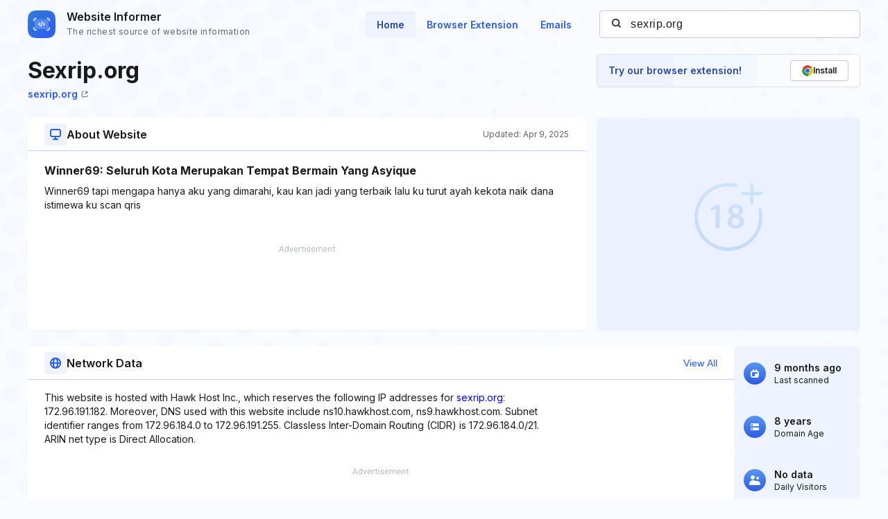

--- FILE ---
content_type: text/html; charset=utf-8
request_url: https://www.google.com/recaptcha/api2/aframe
body_size: 268
content:
<!DOCTYPE HTML><html><head><meta http-equiv="content-type" content="text/html; charset=UTF-8"></head><body><script nonce="kWi4Frc0roNuAkDMwMXGRw">/** Anti-fraud and anti-abuse applications only. See google.com/recaptcha */ try{var clients={'sodar':'https://pagead2.googlesyndication.com/pagead/sodar?'};window.addEventListener("message",function(a){try{if(a.source===window.parent){var b=JSON.parse(a.data);var c=clients[b['id']];if(c){var d=document.createElement('img');d.src=c+b['params']+'&rc='+(localStorage.getItem("rc::a")?sessionStorage.getItem("rc::b"):"");window.document.body.appendChild(d);sessionStorage.setItem("rc::e",parseInt(sessionStorage.getItem("rc::e")||0)+1);localStorage.setItem("rc::h",'1769021601783');}}}catch(b){}});window.parent.postMessage("_grecaptcha_ready", "*");}catch(b){}</script></body></html>